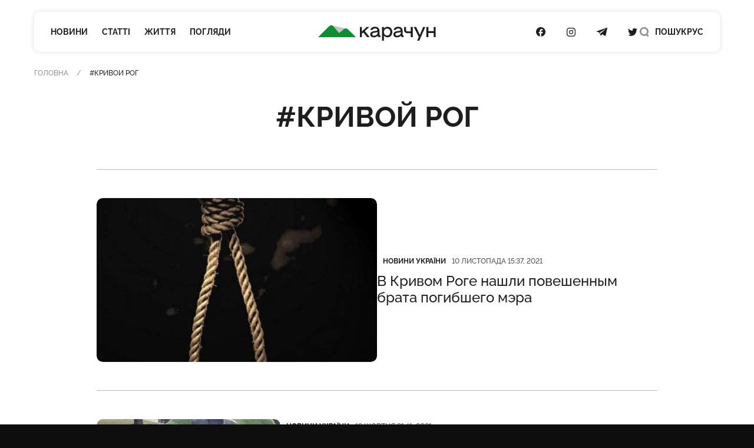

--- FILE ---
content_type: text/css
request_url: https://karachun.com.ua/static/build/css/app.4f08f430.css
body_size: 5298
content:
*,:before,:after{box-sizing:border-box;border-width:0;border-style:solid;border-color:#e4e4e4}:before,:after{--tw-content: ""}html{line-height:1.5;-webkit-text-size-adjust:100%;-moz-tab-size:4;-o-tab-size:4;tab-size:4;font-family:RalewayI,ui-sans-serif,system-ui,-apple-system,BlinkMacSystemFont,Segoe UI,Roboto,Helvetica Neue,Arial,Noto Sans,sans-serif,"Apple Color Emoji","Segoe UI Emoji",Segoe UI Symbol,"Noto Color Emoji";font-feature-settings:normal}body{margin:0;line-height:inherit}hr{height:0;color:inherit;border-top-width:1px}abbr:where([title]){-webkit-text-decoration:underline dotted;text-decoration:underline dotted}h1,h2,h3,h4,h5,h6{font-size:inherit;font-weight:inherit}a{color:inherit;text-decoration:inherit}b,strong{font-weight:bolder}code,kbd,samp,pre{font-family:ui-monospace,SFMono-Regular,Menlo,Monaco,Consolas,Liberation Mono,Courier New,monospace;font-size:1em}small{font-size:80%}sub,sup{font-size:75%;line-height:0;position:relative;vertical-align:baseline}sub{bottom:-.25em}sup{top:-.5em}table{text-indent:0;border-color:inherit;border-collapse:collapse}button,input,optgroup,select,textarea{font-family:inherit;font-size:100%;font-weight:inherit;line-height:inherit;color:inherit;margin:0;padding:0}button,select{text-transform:none}button,[type=button],[type=reset],[type=submit]{-webkit-appearance:button;background-color:transparent;background-image:none}:-moz-focusring{outline:auto}:-moz-ui-invalid{box-shadow:none}progress{vertical-align:baseline}::-webkit-inner-spin-button,::-webkit-outer-spin-button{height:auto}[type=search]{-webkit-appearance:textfield;outline-offset:-2px}::-webkit-search-decoration{-webkit-appearance:none}::-webkit-file-upload-button{-webkit-appearance:button;font:inherit}summary{display:list-item}blockquote,dl,dd,h1,h2,h3,h4,h5,h6,hr,figure,p,pre{margin:0}fieldset{margin:0;padding:0}legend{padding:0}ol,ul,menu{list-style:none;margin:0;padding:0}textarea{resize:vertical}input::-moz-placeholder,textarea::-moz-placeholder{opacity:1;color:#9ca3af}input::placeholder,textarea::placeholder{opacity:1;color:#9ca3af}button,[role=button]{cursor:pointer}:disabled{cursor:default}img,svg,video,canvas,audio,iframe,embed,object{display:block;vertical-align:middle}img,video{max-width:100%;height:auto}[hidden]{display:none}*,:before,:after{--tw-border-spacing-x: 0;--tw-border-spacing-y: 0;--tw-translate-x: 0;--tw-translate-y: 0;--tw-rotate: 0;--tw-skew-x: 0;--tw-skew-y: 0;--tw-scale-x: 1;--tw-scale-y: 1;--tw-pan-x: ;--tw-pan-y: ;--tw-pinch-zoom: ;--tw-scroll-snap-strictness: proximity;--tw-ordinal: ;--tw-slashed-zero: ;--tw-numeric-figure: ;--tw-numeric-spacing: ;--tw-numeric-fraction: ;--tw-ring-inset: ;--tw-ring-offset-width: 0px;--tw-ring-offset-color: #fff;--tw-ring-color: rgb(59 130 246 / .5);--tw-ring-offset-shadow: 0 0 #0000;--tw-ring-shadow: 0 0 #0000;--tw-shadow: 0 0 #0000;--tw-shadow-colored: 0 0 #0000;--tw-blur: ;--tw-brightness: ;--tw-contrast: ;--tw-grayscale: ;--tw-hue-rotate: ;--tw-invert: ;--tw-saturate: ;--tw-sepia: ;--tw-drop-shadow: ;--tw-backdrop-blur: ;--tw-backdrop-brightness: ;--tw-backdrop-contrast: ;--tw-backdrop-grayscale: ;--tw-backdrop-hue-rotate: ;--tw-backdrop-invert: ;--tw-backdrop-opacity: ;--tw-backdrop-saturate: ;--tw-backdrop-sepia: }::backdrop{--tw-border-spacing-x: 0;--tw-border-spacing-y: 0;--tw-translate-x: 0;--tw-translate-y: 0;--tw-rotate: 0;--tw-skew-x: 0;--tw-skew-y: 0;--tw-scale-x: 1;--tw-scale-y: 1;--tw-pan-x: ;--tw-pan-y: ;--tw-pinch-zoom: ;--tw-scroll-snap-strictness: proximity;--tw-ordinal: ;--tw-slashed-zero: ;--tw-numeric-figure: ;--tw-numeric-spacing: ;--tw-numeric-fraction: ;--tw-ring-inset: ;--tw-ring-offset-width: 0px;--tw-ring-offset-color: #fff;--tw-ring-color: rgb(59 130 246 / .5);--tw-ring-offset-shadow: 0 0 #0000;--tw-ring-shadow: 0 0 #0000;--tw-shadow: 0 0 #0000;--tw-shadow-colored: 0 0 #0000;--tw-blur: ;--tw-brightness: ;--tw-contrast: ;--tw-grayscale: ;--tw-hue-rotate: ;--tw-invert: ;--tw-saturate: ;--tw-sepia: ;--tw-drop-shadow: ;--tw-backdrop-blur: ;--tw-backdrop-brightness: ;--tw-backdrop-contrast: ;--tw-backdrop-grayscale: ;--tw-backdrop-hue-rotate: ;--tw-backdrop-invert: ;--tw-backdrop-opacity: ;--tw-backdrop-saturate: ;--tw-backdrop-sepia: }.aspect-w-16{position:relative;padding-bottom:calc(var(--tw-aspect-h) / var(--tw-aspect-w) * 100%);--tw-aspect-w: 16}.aspect-w-16>*{position:absolute;height:100%;width:100%;top:0;right:0;bottom:0;left:0}.aspect-h-9{--tw-aspect-h: 9}:root{--transition-duration: .3s;--transition-timing-function: cubic-bezier(.25, .1, .25, 1);--transition-property: var(--transition-duration) var(--transition-function);--header-mobile: 3.5rem;--header-desktop: 4.25rem;--header-height: var(--header-mobile);--header-space: .75rem;--header-text: #1E1E1E;--header-bg: #ffffff;--page-offset: calc(var(--header-height) + var(--header-space) * 2);--page-space: 2.5rem;--box-space: 1.25rem;--col-gap: 2rem}@media (min-width: 768px){:root{--box-space: 2rem }}@media (min-width: 992px){:root{--header-space: 1.25rem;--header-height: var(--header-desktop);--box-space: 2.5rem }}@media (min-width: 1260px){:root{--box-space: 3rem }}@font-face{font-family:RalewayI;font-display:swap;src:url(../fonts/Raleway-Medium.938daa86.woff2) format("woff2");font-weight:400}@font-face{font-family:RalewayI;font-display:swap;src:url(../fonts/Raleway-Bold.90379698.woff2) format("woff2");font-weight:700}:focus-visible{outline-color:#e4e4e4}::-moz-selection{background-color:#1a883b7f}::selection{background-color:#1a883b7f}*{scroll-margin:var(--header-height + 1.25rem)}*,*:before,*:after{transition-duration:var(--transition-duration);transition-timing-function:var(--transition-timing-function);transition-property:none;border-color:#1e1e1e4d}html{scroll-behavior:smooth}body{display:flex;flex-direction:column;min-height:100vh;font-feature-settings:"pnum" on,"lnum" on;background-color:#0e0e0e;color:#fff;font-size:1rem;line-height:1.4;-webkit-font-smoothing:antialiased;text-rendering:optimizeLegibility!important}body>main{flex-grow:1}a,button{color:currentColor;-webkit-tap-highlight-color:transparent;transition-property:border-color,background-color,color,opacity}@media (hover: hover){a:hover,button:hover{color:var(--hover-color, #47CB6E)}}.i-icon{pointer-events:none;width:24px;height:24px;flex-shrink:0;display:inline-block;vertical-align:middle;fill:currentColor}.i-icon--left{transform:rotate(180deg)}.i-icon--top{transform:rotate(-90deg)}.i-icon--bottom{transform:rotate(90deg)}.scrollbar-measure{width:100px;height:100px;overflow:scroll;position:absolute;top:-9999px}.c-title{font-weight:700;text-transform:uppercase;line-height:1.2;font-size:20px}.c-title--1{font-size:28px}@media (min-width: 768px){.c-title--1{font-size:32px}}@media (min-width: 992px){.c-title--1{font-size:40px}}@media (min-width: 1260px){.c-title--1{font-size:48px}}.c-title--2{font-size:24px}@media (min-width: 768px){.c-title--2{font-size:28px}}@media (min-width: 992px){.c-title--2{font-size:36px}}@media (min-width: 1260px){.c-title--2{font-size:40px}}.c-title--3{font-size:22px}@media (min-width: 768px){.c-title--3{font-size:24px}}@media (min-width: 992px){.c-title--3{font-size:32px}}@media (min-width: 1260px){.c-title--3{font-size:36px}}.l-card{position:relative;z-index:1;color:#1e1e1e;background-color:#fff;border-bottom-left-radius:2.5rem;border-bottom-right-radius:2.5rem;padding-top:var(--page-offset, 0);padding-bottom:2.5rem}@media (min-width: 768px){.l-card{padding-bottom:5rem}}.c-hero+.l-card,.c-post__header+.l-card{margin-top:-2.5rem;padding-top:2.5rem;border-top-left-radius:2.5rem;border-top-right-radius:2.5rem}@media (min-width: 768px){.c-hero+.l-card,.c-post__header+.l-card{padding-top:3.75rem}}.c-post+.c-post:not(.c-post--overlay)>.l-card{padding-top:2.5rem}.l-box{width:100%;padding-left:var(--box-space, 20px);padding-right:var(--box-space, 20px);margin:0 auto}@media (min-width: 576px){.l-box{max-width:576px}}@media (min-width: 768px){.l-box{max-width:768px}}@media (min-width: 992px){.l-box{max-width:992px}}@media (min-width: 1260px){.l-box{max-width:1260px}}@media (min-width: 1440px){.l-box{max-width:1440px}}@media (min-width: 1260px){.l-box--sm{max-width:1048px}.l-box--md{max-width:1152px}}.f-btn{-webkit-appearance:none;-moz-appearance:none;appearance:none;display:inline-flex;vertical-align:middle;align-items:center;justify-content:center;height:3.25rem;padding:2px 32px 0;font-size:.75rem;line-height:1.2;font-weight:700;text-transform:uppercase;border-radius:.625rem;transition-property:background-color,color,border-color,box-shadow}.f-btn:disabled,.f-btn.is-disabled{opacity:.6;pointer-events:none}.f-btn .i-icon{margin-right:8px}.f-btn--sm{height:44px}.f-btn--lg{height:64px}.f-btn--outline{--hover-color: #ffffff;position:relative;z-index:2;color:currentColor;transition-property:none}.f-btn--outline:before{content:"";display:block;position:absolute;inset:0;background-color:transparent;color:currentColor;border-radius:.625rem;border:1px solid currentColor;opacity:.6;z-index:-1;transition-property:opacity,background-color,border-color}@media (hover: hover){.f-btn--outline:hover:before{background-color:#47cb6e;border-color:#47cb6e;opacity:1}}.f-btn--primary{--hover-color: #ffffff;background-color:#1a883b;color:#fff}.f-btn--primary:focus{background-color:#47cb6e}@media (hover: hover){.f-btn--primary:hover{background-color:#47cb6e}}.f-btn--block{width:100%}@media (hover: hover){.f-btn--link:hover{text-decoration:none;color:#1a883b}}.f-btn--overlay:before{content:"";position:absolute;left:0;top:0;right:0;bottom:0;z-index:1}.f-btn--disabled{pointer-events:none;opacity:.2}.f-btn--arrow{width:64px;height:64px;padding:10px;border-radius:999px}.f-btn--arrow .i-icon{margin:0;width:18px;height:18px}.f-group{position:relative;width:100%;margin-bottom:28px}.f-input{vertical-align:middle;text-align:left;-webkit-appearance:none;-moz-appearance:none;appearance:none;width:100%;padding:20px 0 0;height:52px;min-height:52px;font-size:1.125rem;font-feature-settings:"pnum" on,"lnum" on;background:transparent;border:none;border-bottom:1px solid;border-color:#6b7280;box-shadow:none;outline:none;transition-property:border-color,outline}.f-input::-moz-placeholder{color:transparent;font-weight:400;-moz-transition-property:color;transition-property:color}.f-input::placeholder{color:transparent;font-weight:400;transition-property:color}.f-input:disabled{opacity:.5;pointer-events:none}.f-input:-webkit-autofill{background-color:transparent;-webkit-text-fill-color:#1E1E1E;box-shadow:0 0 0 60px #f2fdf5 inset!important}.f-input:focus{border-color:#1a883b}.f-input:focus::-moz-placeholder,.f-input:not(:placeholder-shown):not(:focus)::-moz-placeholder{color:#ffffff7f}.f-input:not(:-moz-placeholder-shown):not(:focus)::placeholder{color:#ffffff7f}.f-input:focus::placeholder,.f-input:not(:placeholder-shown):not(:focus)::placeholder{color:#ffffff7f}.f-input.has-error{border-color:#ef4444}textarea.f-input{height:auto}.f-label{color:#6b7280;background-color:#fff;padding-right:.5rem;min-width:100%;font-size:1.125rem;line-height:1;display:block;position:absolute;left:0;top:0;display:flex;align-items:center;height:51px;pointer-events:none;transition-property:height,font-size}.f-input:not(:-moz-placeholder-shown).f-input:not(:focus)~.f-label{font-size:14px;height:20px}.f-input:focus~.f-label,.f-input.is-filled~.f-label,.f-input:not(:placeholder-shown).f-input:not(:focus)~.f-label{font-size:14px;height:20px}.f-info{font-size:14px;display:block;line-height:1.15;margin-top:4px;text-align:left}.f-info.f-info--error{color:#ef4444}.f-info a{text-decoration:underline}.f-submit{margin-top:48px}.f-submit .f-info{margin:20px 0}.c-header{position:fixed;top:0;left:0;width:100%;z-index:30;font-size:.875rem;line-height:1;text-transform:uppercase;font-weight:700;padding:var(--header-space) 0;transition-property:padding-top}.c-header .c-logo{margin:auto;width:142px;height:19px;padding-top:2px}@media (min-width: 1260px){.c-header .c-logo{width:200px;height:27px}}.c-header .c-nav{display:none}@media (min-width: 1260px){.c-header .c-nav{display:block}}.c-header .c-nav__list{margin-left:-12px;margin-right:-12px}.c-header .c-nav__link{padding-left:12px;padding-right:12px}.c-header .c-socials{display:none;--icon-size: 20px}@media (min-width: 1260px){.c-header .c-socials{display:block;margin-left:52px}}.c-header .c-socials__list{margin-left:-16px;margin-right:-16px}.c-header .c-socials__link{padding-left:16px;padding-right:16px}.c-header__inner{display:grid;grid-template-columns:1fr auto 1fr;padding-left:1rem;padding-right:1rem;height:var(--header-height);color:var(--header-text);background-color:var(--header-bg);transition-property:height;border-radius:.625rem;box-shadow:0 0 9px #0000001f}@media (min-width: 1260px){.c-header__inner{padding-left:1.75rem;padding-right:1.75rem}}.c-header__col{display:flex;align-items:center;position:relative}.c-header__right{justify-content:flex-end;gap:40px}.c-header__search-link{padding:10px;margin:-10px;display:flex;text-transform:uppercase;align-items:center}.c-header__search-link .i-icon{width:20px;height:20px;transition-property:opacity}.c-header__search-link .i-close{display:none}@media (min-width: 1260px){.c-header__search-link:not(:hover) .i-icon{opacity:.5}}@media (max-width: 1259.99px){.c-header__language{display:none}}.c-header__hamburger{line-height:0}@media (min-width: 1260px){.c-header__hamburger{display:none}}.c-header__hamburger-btn{display:block;margin:-20px;padding:20px}.c-header__hamburger-icon{display:block;height:15px;width:20px;justify-content:space-between;position:relative}.c-header__hamburger-icon div{height:3px;width:20px;position:absolute;flex-shrink:0;left:0;background-color:currentColor;transition-property:width,inset,transform}.c-header__hamburger-icon div:nth-child(1){top:0}.c-header__hamburger-icon div:nth-child(2){top:calc(50% - 1px)}.c-header__hamburger-icon div:nth-child(3){bottom:0}.is-menu-open .c-header__hamburger-icon div:nth-child(1){top:6px;transform:rotate(-45deg)}.is-menu-open .c-header__hamburger-icon div:nth-child(2){width:0;left:50%}.is-menu-open .c-header__hamburger-icon div:nth-child(3){bottom:6px;transform:rotate(45deg)}.is-header-sticky .c-header{--header-space: .5rem}.is-search-open .c-header .c-header__search-link .i-search{display:none}.is-search-open .c-header .c-header__search-link .i-close{display:block}.is-menu-open body{overflow:hidden}.c-menu{z-index:10;overflow:hidden;position:fixed;display:flex;top:0;left:0;height:100%;width:100%;font-weight:700;text-transform:uppercase;background-color:#fff;color:#1e1e1e;opacity:0;font-size:26px;line-height:1;visibility:hidden;transition-property:opacity,visibility}@media (max-width: 1259.99px){.is-menu-open .c-menu{opacity:1;visibility:visible}}.c-menu .c-nav{margin:auto;transform:translateY(-20px);transition-property:transform}.is-menu-open .c-menu .c-nav{transform:none}.c-menu .c-nav__list{flex-direction:column;align-items:center}.c-menu .c-socials .i-icon{width:32px;height:32px}.c-menu__language{font-size:22px;text-align:center;margin-bottom:2.5rem;display:flex;justify-content:center;gap:1.25rem}.c-menu__language .is-selected{opacity:.5;pointer-events:none}.c-menu__inner{overflow:hidden;max-height:100%;width:100%;position:relative;display:flex;padding-top:var(--header-height)}.c-menu__inner>.l-box{display:flex;flex-direction:column;align-items:center;padding-top:60px;padding-bottom:44px}.is-menu-open .c-menu__inner{overflow-y:scroll}.c-footer{color:#fff}.c-footer mark{background-color:#fff9;border-radius:.25rem;padding:.25rem .5rem;font-weight:700;text-transform:uppercase}.c-footer p:not(:last-child){margin-bottom:1rem}.c-footer .c-logo{margin:auto}.c-footer .c-logo .primary{fill:currentColor}.c-footer .c-nav__list{flex-wrap:wrap}@media (max-width: 991.99px){.c-footer .c-socials{margin-bottom:32px}}.c-footer__row{display:flex;flex-wrap:wrap}.c-footer__row:not(:first-child){border-top:1px solid rgb(255 255 255 / 50%)}@media (max-width: 991.99px){.c-footer__row:not(:last-child) .c-footer__col{width:100%}}.c-footer__col{flex-grow:1;width:50%}@media (max-width: 991.99px){.c-footer__nav{border-bottom:1px solid rgb(255 255 255 / 50%);padding-bottom:48px;margin-bottom:48px}}@media (min-width: 992px){.c-footer__nav{order:1}}.c-ideil svg,.c-ideil img{height:.875rem;width:auto}.c-ideil svg *:not([fill="#ED2024"]),.c-ideil img *:not([fill="#ED2024"]){fill:currentColor}.c-ideil__link{position:relative;display:inline-flex;vertical-align:middle;color:currentColor!important}.c-ideil__link:after{content:"";position:absolute;bottom:0;left:0;right:0;height:1px;background-color:currentColor;transform-origin:right;transform:scaleX(0);transition:.4s transform cubic-bezier(.15,.85,.45,1)}.c-ideil__link:hover:after{transition:.6s transform cubic-bezier(.77,0,.18,1);transform-origin:left;transform:scaleX(1)}.c-logo{--hover-color: currentColor;width:174px;height:23px}.c-logo svg{width:100%;height:auto}.c-logo__link{display:block;line-height:0}.c-nav{white-space:nowrap}.c-nav__list{display:flex;margin:-10px -20px}.c-nav__link{padding:10px 20px;display:block}.c-socials{--icon-size: 24px}.c-socials .i-icon{width:var(--icon-size);height:var(--icon-size)}.c-socials__list{display:flex;margin:-16px}.c-socials__link{padding:16px;display:block}.is-search-open body{overflow:hidden}.c-search{z-index:20;overflow:hidden;position:fixed;inset:0;display:flex;color:#1e1e1e;background-color:#fff;opacity:0;visibility:hidden;transition-property:opacity,visibility}.is-search-open .c-search{opacity:1;visibility:visible}.c-search .l-box{display:flex}.c-search__inner{overflow:hidden;max-height:100%;width:100%;display:flex;flex-direction:column;align-items:center;padding:2.5rem 0 5rem;transform:translateY(-20px);transition-property:transform}.is-search-open .c-search__inner{transform:none}@media (min-width: 992px){.c-search__inner{padding-top:5rem}}.c-search__form{width:100%;margin:auto 0;position:relative;--input-height: 52px;--input-font-size: 24px}@media (min-width: 992px){.c-search__form{--input-height: 72px;--input-font-size: 32px }}.c-search__input{background:transparent;border:none;border-bottom:2px solid currentColor;font-size:var(--input-font-size);padding:0;height:var(--input-height);width:100%;outline:none}.c-search__input:focus{border-color:#1a883b}.c-search__btn{position:absolute;right:0;top:0;display:block;height:var(--input-height);display:flex;padding-left:10px;align-items:center}.c-search__btn .i-icon{width:24px;height:24px}@media (min-width: 992px){.c-search__btn .i-icon{width:36px;height:36px}}.c-search__results{position:relative;display:flex;flex-wrap:wrap;gap:1.25rem;justify-content:space-between;padding:1rem 0;margin-bottom:3.25rem}.c-search__results:after{content:"";display:block;position:absolute;left:0;bottom:0;width:100%;border-bottom:1px solid currentColor;opacity:.5}.c-badge{background-color:#fff9;color:#1e1e1e;padding:2px .5rem 0;display:inline-flex;vertical-align:middle;align-items:center;height:1.5rem;border-radius:.25rem;line-height:1.1;font-weight:700;font-size:.75rem;text-transform:uppercase}.c-tag{--hover-color: #ffffff;font-weight:700;padding:0 var(--tag-spacing, .625rem);font-size:.75rem;text-transform:uppercase;position:relative;z-index:2;display:inline-flex;align-items:center;vertical-align:middle;height:var(--tag-height, 1.5rem);transition-property:none}.c-tag:before{content:"";display:block;position:absolute;inset:0;background-color:transparent;color:currentColor;border-radius:2rem;border:1px solid currentColor;opacity:.4;z-index:-1;transition-property:opacity,background-color,border-color}.c-tag:hover:before{background-color:#47cb6e;border-color:#47cb6e;opacity:1}


--- FILE ---
content_type: text/css
request_url: https://karachun.com.ua/static/build/css/articles.4121382b.css
body_size: 1003
content:
.l-entries{display:grid;grid-auto-flow:dense;gap:3rem}.l-projects{display:grid;gap:1rem}@media (min-width: 768px){.l-projects{grid-template-columns:repeat(2,1fr)}}.c-breadcrumbs{position:relative;display:flex;font-size:.75rem;text-transform:uppercase;line-height:1;padding-top:10px;margin-bottom:var(--page-space)}.c-breadcrumbs__list{white-space:nowrap;flex-grow:1;display:flex}.c-breadcrumbs__link{opacity:.5}.c-breadcrumbs__link:hover{opacity:1}.c-breadcrumbs__item{display:flex;align-items:center}.c-breadcrumbs__item:not(:last-child):after{content:"/";opacity:.5;margin:0 14px}.c-entry{--image-radius: .625rem;--inner-space: .5rem;position:relative;width:100%;flex-grow:1;line-height:1.2;word-wrap:break-word;align-items:flex-start}.c-entry__badges{position:absolute;left:var(--inner-space);top:var(--inner-space)}.c-entry__video{--icon-size: 3rem;width:var(--icon-size);height:var(--icon-size);display:grid;place-content:center;position:relative}.c-entry__video:before{content:"";--play-size: calc(var(--icon-size) / 3.6);--play-h-size: calc(var(--play-size) / 1.6);margin-right:calc(var(--play-size) * -.2);display:block;width:0;height:0;border-style:solid;border-width:var(--play-h-size) 0 var(--play-h-size) var(--play-size);border-color:transparent transparent transparent currentColor}.c-entry__video:after{content:"";display:block;position:absolute;inset:0;border:1px solid currentColor;opacity:.6;border-radius:50%}.c-entry__preview{width:var(--image-width, auto);flex-shrink:0;display:block;margin-bottom:1rem;border-radius:var(--image-radius)}.c-entry__preview:before{padding-bottom:calc(182/312 * 100%)}.c-entry__preview img{border-radius:var(--image-radius);-o-object-fit:cover;object-fit:cover}.c-entry__preview figcaption{color:#fff;position:absolute;z-index:1;border-radius:10px;text-transform:uppercase;font-size:10px;padding:.25rem .375rem;background-color:#1e1e1eb3;right:.75rem;max-width:240px;bottom:.5rem}.c-entry__info{display:inline-flex;vertical-align:middle;flex-wrap:wrap;align-items:baseline;line-height:14px;gap:.5rem;line-height:1;margin-bottom:.5rem}.c-entry__date{color:currentColor;opacity:.8;font-weight:400;text-transform:uppercase;font-size:.75rem}.c-entry__title{font-size:var(--title-size)}.c-entry__description{font-style:initial}.c-entry__link{--hover-color: currentColor}.c-entry__link:hover{text-decoration:underline}.c-entry__price.c-badge{background-color:#e4e4e4}.c-entry__price:not(.c-badge){font-size:1.5rem;line-height:1}.c-entry__views{display:flex;gap:.25rem;align-items:center;font-size:.75rem}.c-entry__views .i-icon{width:1rem;height:1rem}@media (min-width: 1260px){.c-entry--lg .c-entry__video{--icon-size: 5rem }}.c-entry--invert,.c-entry--card{color:#fff}.c-entry--card{--inner-space: 1.25rem}@media (min-width: 1440px){.c-entry--card{--inner-space: 1.75rem }}.c-entry--card .c-entry__title{max-width:312px}.c-entry--card .c-entry__date{opacity:1}.c-entry--card .c-entry__preview{background:none;margin:0;height:100%}@media (max-width: 575.99px){.c-entry--card .c-entry__preview:before{padding-bottom:calc(382 / 333 * 100%)}}.c-entry--card .c-entry__preview:after{content:"";display:block;position:absolute;inset:0;background-color:#0009}.c-entry--card .c-entry__content{position:absolute;inset:0;display:flex;flex-direction:column;justify-content:flex-end;padding:var(--inner-space)}.c-entry--square .c-entry__preview:before{padding-bottom:100%}.c-entry--category{--title-size: 1.5rem}.c-entry--category .c-entry__title{line-height:1}@media (min-width: 1260px){.c-entry--category.c-entry--lg{--title-size: 3rem }}.c-entry--category.c-entry--lg .c-entry__title{max-width:420px}.c-entry--feed{--image-radius: .25rem;display:flex;-moz-column-gap:.75rem;column-gap:.75rem}@media (min-width: 768px){.c-entry--feed{-moz-column-gap:1.25rem;column-gap:1.25rem}}.c-entry--feed .c-entry__badges{position:static}.c-entry--feed .c-entry__badges .c-badge{background-color:#0000001a}.c-entry--feed .c-entry__preview{margin:0;width:4rem}@media (min-width: 768px){.c-entry--feed .c-entry__preview{width:5.5rem}.c-entry--list{--title-size: 1.25rem;--image-width: 19.5em;display:flex;-moz-column-gap:1.25rem;column-gap:1.25rem}.c-entry--list .c-entry__preview{margin:0}}@media (min-width: 1260px){.c-entry--list{--title-size: 1.5rem;-moz-column-gap:2rem;column-gap:2rem}}@media (min-width: 768px){.c-entry--list.c-entry--lg{--image-width: 50%;align-items:center}}


--- FILE ---
content_type: application/javascript
request_url: https://karachun.com.ua/static/build/js/chunks/index.be6f3904.js
body_size: -228
content:
(()=>{let e=window.App.articleViewUrl;e&&fetch(e,{method:"POST",headers:{"Content-type":"application/json; charset=UTF-8","X-Requested-With":"XMLHttpRequest"}})})();


--- FILE ---
content_type: application/javascript
request_url: https://karachun.com.ua/static/build/js/chunks/measure.d0003c8a.js
body_size: -254
content:
const c=document.querySelector("[data-header]")||document.querySelector(".c-header"),s=()=>{const e=document.createElement("div");e.className="scrollbar-measure",document.body.appendChild(e);const o=e.offsetWidth-e.clientWidth;return document.body.removeChild(e),o},d=s(),t=e=>{e.style.paddingRight=`${d}px`},a=e=>{e.style.paddingRight=""},r=()=>{t(document.body)},n=()=>{a(document.body)},l=()=>{t(c)},p=()=>{a(c)},i=()=>{r(),l()},S=()=>{n(),p()};export{t as a,a as b,S as c,i as s};
